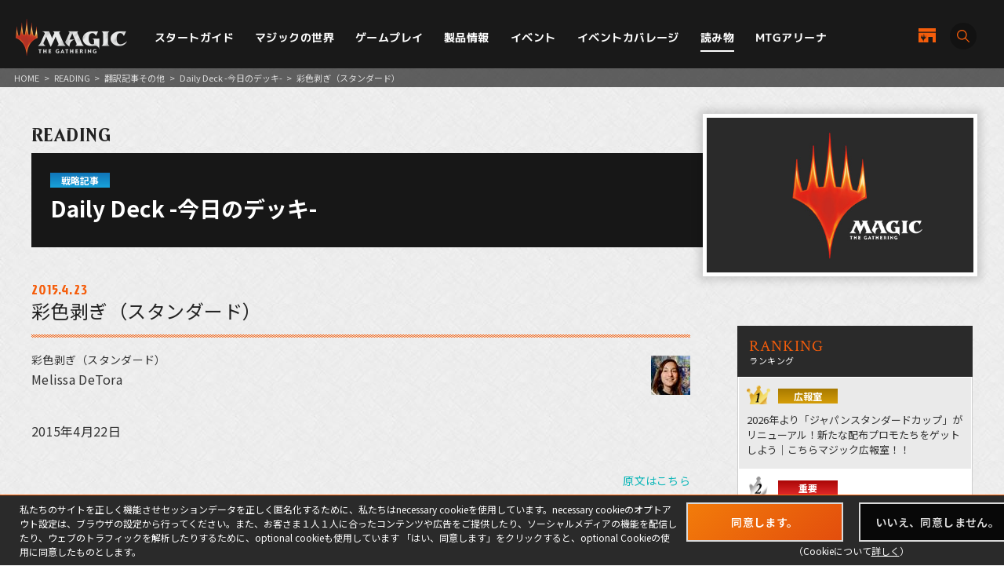

--- FILE ---
content_type: text/html; charset=UTF-8
request_url: https://mtg-jp.com/reading/translated/dd/0014857/
body_size: 12991
content:
<!DOCTYPE html>
<html lang="ja">
<head prefix="og: http://ogp.me/ns# fb: http://ogp.me/ns/fb#  article: http://ogp.me/ns/article#">
        <!-- Google Tag Manager -->
    <script>(function(w,d,s,l,i){w[l]=w[l]||[];w[l].push({'gtm.start':
            new Date().getTime(),event:'gtm.js'});var f=d.getElementsByTagName(s)[0],
        j=d.createElement(s),dl=l!='dataLayer'?'&l='+l:'';j.async=true;j.src=
        'https://www.googletagmanager.com/gtm.js?id='+i+dl;f.parentNode.insertBefore(j,f);
    })(window,document,'script','dataLayer','GTM-KHJXXSN');</script>
    <!-- End Google Tag Manager -->
        <meta charset="UTF-8">
    <title>彩色剥ぎ（スタンダード）｜読み物｜マジック：ザ・ギャザリング 日本公式ウェブサイト</title>
    <meta name="description" content="世界中で５千万人を超えるプレイヤーとファンを持つ世界最高の戦略トレーディングカードゲーム、マジック：ザ・ギャザリングの日本公式ウェブサイト。">
    <meta name="keywords" content="彩色剥ぎ（スタンダード）,読み物,マジック：ザ・ギャザリング, マジック, ウィザーズ, 公式, Magic: The Gathering">

    <meta http-equiv="X-UA-Compatible" content="IE=edge">
    <meta name="format-detection" content="telephone=no">
    <meta name="viewport" content="width=device-width, initial-scale=1.0">

        <meta name="twitter:card" content="summary_large_image">
    <meta name="twitter:site" content="@mtgjp">
    <meta property="fb:admins" content="443027549048253">
    <meta property="og:locale" content="ja_JP">
    <meta property="og:site_name" content="マジック：ザ・ギャザリング 日本公式ウェブサイト">
            <meta property="og:type" content="article">
        <meta property="og:url" content="https://mtg-jp.com/reading/translated/dd/0014857/">
    <meta property="og:title" content="彩色剥ぎ（スタンダード）｜読み物｜マジック：ザ・ギャザリング 日本公式ウェブサイト">
    <meta property="og:description" content="世界中で５千万人を超えるプレイヤーとファンを持つ世界最高の戦略トレーディングカードゲーム、マジック：ザ・ギャザリングの日本公式ウェブサイト。">
        <meta property="og:image" content="https://mtg-jp.com/assets/images/common/og-image-20251226.png">
    
    <link rel="icon" href="/favicon.ico" type="image/vnd.microsoft.icon">
    <link rel="shortcut icon" href="/favicon.ico" type="image/vnd.microsoft.icon">
    <link rel="apple-touch-icon" sizes="152x152" href="/apple-touch-icon.png">

    <link href="https://fonts.googleapis.com/css?family=Crimson+Text:400,600|Jockey+One" rel="stylesheet">

    <link rel="stylesheet" href="/assets/css/font-awesome.min.css" type="text/css">
    <link rel="stylesheet" href="/assets/css/common.css?r=1742353177" type="text/css">
    <link rel="stylesheet" href="/assets/css/top.css?r=1660873023" type="text/css">
    <link rel="stylesheet" href="/assets/css/subpage.css?r=1742288459" type="text/css">
        <link rel="stylesheet" href="/assets/css/jquery-ui.css">
    <link rel="stylesheet" href="/assets/css/swiper.min.css">
    
    <!--NEW FORMAT-->
    <script type="text/javascript" src="/v2/assets/common/js/jquery3.6.0.min.js"></script>
    <script>
        $(function() {
            // 本文のマナ置換.
            $("body")[0].innerHTML =$("body")[0].innerHTML
                .replace(/\{G\/W\/P\}/g, '<img src="/img_sys/cardImages/common/gwp.png"  alt="{G/W/P}" style="vertical-align:middle; width:1em; height:1em;margin:0;">')
                .replace(/\{G\/U\/P\}/g, '<img src="/img_sys/cardImages/common/gup.png"  alt="{G/U/P}" style="vertical-align:middle; width:1em; height:1em;margin:0;">')
                .replace(/\{R\/W\/P\}/g, '<img src="/img_sys/cardImages/common/manasymbol_P_RW.png"  alt="{R/W/P}" style="vertical-align:middle; width:1em; height:1em;margin:0;">')
                .replace(/\{R\/G\/P\}/g, '<img src="/img_sys/cardImages/common/manasymbol_P_RG.png"  alt="{R/G/P}" style="vertical-align:middle; width:1em; height:1em;margin:0;">')
                .replace(/\{Ticket\}/g, '<img src="/img_sys/cardImages/common/ticket.png"  alt="{Ticket}" style="vertical-align:middle; width:1em; height:1em;margin:0;">')
                .replace(/\{TK\}/g, '<img src="/img_sys/cardImages/common/ticket.png"  alt="{TK}" style="vertical-align:middle; width:1em; height:1em;margin:0;">')
                .replace(/\{o?([WUBRGXYZCE]|\d+)\}/g, '<img src="/img_sys/cardImages/common/$1.png" alt="{$1}" style="vertical-align:middle; width:1em; height:1em;margin:0;">')
                .replace(/(\{([WUBRG2]).([WUBRGP])\})/g, '<img src="/img_sys/cardImages/common/$2$3.png" alt="$1" style="vertical-align:middle; width:1em; height:1em;margin:0;">')
                .replace(/\{(S|Snow|oS|Si)\}/g, '<img src="/img_sys/cardImages/common/Snow.png" alt="{S}" style="vertical-align:middle; width:1em; height:1em;margin:0;">')
                .replace(/\{(Tap|T)\}/g, '<img src="/img_sys/cardImages/common/Tap.png"  alt="{T}" style="vertical-align:middle; width:1em; height:1em;margin:0;">')
                .replace(/\{(Untap|Q)\}/g, '<img src="/img_sys/cardImages/common/Untap.png"  alt="{Q}" style="vertical-align:middle; width:1em; height:1em;margin:0;">')
                .replace(/\{PW\}/g, '<img src="/img_sys/cardImages/common/PW.png"  alt="{PW}" style="vertical-align:middle; width:1em; height:1em;margin:0;">')
                .replace(/\{CHAOS\}/g, '<img src="/img_sys/cardImages/common/Chaos.png"  alt="{CHAOS}" style="vertical-align:middle; width:1em; height:1em;margin:0;">');

        })
    </script>
    <script type="text/javascript" src="/v2/assets/common/js/ua.js"></script>
    <link href="/v2/assets/common/css/set.css" rel="stylesheet" type="text/css">
    <!-- fonts -->
    <link rel="preconnect" href="https://fonts.googleapis.com">
    <link rel="preconnect" href="https://fonts.gstatic.com" crossorigin>
    <link href="https://fonts.googleapis.com/css2?family=Noto+Sans+JP:wght@300;400;700&display=swap" rel="stylesheet">
    <link href="https://fonts.googleapis.com/css2?family=Cormorant+Garamond:wght@700&display=swap" rel="stylesheet">
    <link href="https://fonts.googleapis.com/css2?family=M+PLUS+1p:wght@400;500;700&display=swap" rel="stylesheet">
    <!-- inview -->
    <link rel="stylesheet" href="/v2/assets/common/js/animate.3.5.1.min.css" />
    <!-- remodal -->
    <link rel="stylesheet" href="/v2/assets/common/js/remodal/remodal.css">
    <link rel="stylesheet" href="/v2/assets/common/js/remodal/remodal-default-theme.css">
<!-- Google Analytics -->
<script type="text/javascript">
    (function(i,s,o,g,r,a,m){i['GoogleAnalyticsObject']=r;i[r]=i[r]||function(){
        (i[r].q=i[r].q||[]).push(arguments)},i[r].l=1*new Date();a=s.createElement(o),
        m=s.getElementsByTagName(o)[0];a.async=1;a.src=g;m.parentNode.insertBefore(a,m)
    })(window,document,'script','//www.google-analytics.com/analytics.js','ga');

    ga('create', 'UA-11869823-1', 'auto');
    ga('send', 'pageview');

</script>
<!-- End Google Analytics -->
</head><body>
    <div id="fb-root"></div>
    <script>(function(d, s, id) {
      var js, fjs = d.getElementsByTagName(s)[0];
      if (d.getElementById(id)) return;
      js = d.createElement(s); js.id = id;
      js.src = 'https://connect.facebook.net/ja_JP/sdk.js#xfbml=1&version=v2.11';
      fjs.parentNode.insertBefore(js, fjs);
    }(document, 'script', 'facebook-jssdk'));</script>

    <div id="wrap">

		<!-- Google Tag Manager (noscript) -->
<noscript><iframe src="https://www.googletagmanager.com/ns.html?id=GTM-KHJXXSN"
                  height="0" width="0" style="display:none;visibility:hidden"></iframe></noscript>
<!-- End Google Tag Manager (noscript) -->
<header id="header" class="">
    <div class="flex_bet a_i_center">
        <div>
            <div class="flex_row a_i_center">
                <p id="site_id"><a href="/"><img src="/v2/assets/common/image/site_id.png" alt="Magic:The Gathering｜マジック：ザ・ギャザリング"></a></p>
                <nav id="gnavi">
                    <ul>
                        <li class="pulldown_bt"><a href="/startguide" >スタートガイド</a>
                            <ul>
                                <li><a href="/startguide/">トップ</a></li>
                                <li><a href="/startguide/knowledge">基礎知識</a></li>
                                <li><a href="/startguide/glossary/">基本用語集</a></li>
                                <li><a href="/howtoplay">遊び方</a></li>
                            </ul>
                        </li>
                        <li class="pulldown_bt"><a href="/world" >マジックの世界</a>
                            <ul>
                                <li><a href="/world/">トップ</a></li>
                                <li><a href="/world/planeswalkers">プレインズウォーカー</a></li>
                                <li><a href="/world/planes">次元</a></li>
                                <li><a href="/world/story">マジックストーリー</a></li>
                            </ul>
                        </li>
                        <li class="pulldown_bt"><a href="/gameplay" >ゲームプレイ</a>
                            <ul>
                                <li><a href="/gameplay/">トップ</a></li>
                                <li><a href="/gameplay/format">フォーマット</a></li>
                                <li><a href="/gameplay/build_a_deck">デッキ構築</a></li>
                                <li><a href="/gameplay/rules">ルール文書</a></li>
                            </ul>
                        </li>
                        <li class="pulldown_bt"><a href="/products" >製品情報</a>
                            <ul>
                                <li><a href="/products/">トップ</a></li>
                                <li><a href="/products/card-gallery/">カードギャラリー</a></li>
                            </ul>
                        </li>
                        <li class="pulldown_bt"><a href="/events" >イベント</a>
                            <ul>
                                <li><a href="/events/">トップ</a></li>
                                <li><a href="/events/type/">イベント種別</a></li>
                                <li><a href="/events/search/">店舗イベント検索</a></li>
                                <li><a href="/events/proplay/">プロプレイ</a></li>
                                <li><a href="/events/hall_of_fame">殿堂プレイヤー</a></li>
                                <li><a href="/events/premier/">プレミアイベント日程</a></li>
                            </ul>
                        </li>
                        <li><a href="/coverage" >イベントカバレージ</a></li>
                        <li><a href="/reading" class="current">読み物</a></li>
                        <li><a href="/mtgarena" >MTGアリーナ</a></li>
                    </ul>
                </nav>
            </div>
        </div>
        <div id="header_r">
            <div class="flex_right a_i_center">
                <p id="header_shop_bt"><a href="/retail_shop/" class="flex_row a_i_center"><img src="/v2/assets/common/image/icon_shop.svg" alt=""><span>店舗一覧</span></a></p>
                <p id="header_search_bt"><a data-remodal-target="search_modal" class="flex_row a_i_center"><i><img src="/v2/assets/common/image/icon_search.svg" alt="サイト内検索"></i><span>SEARCH</span></a></p>
            </div>
        </div>

    </div>

    <!-- menu bt -->
    <div id="header_sp">
        <div id="menu_bt">
            <div id="menu_bt_inner">
                <div class="menu-trigger"> <span></span> <span></span> <span></span> </div>
            </div>
        </div>
    </div>
    <div id="sp_gnavi">
        <div id="sp_gnavi_inner">
            <div>
                <div class="ham_inner">
                    <p id="ham_logo"><a href="/"><img src="/v2/assets/common/image/site_id.png" alt="Magic:The Gathering｜マジック：ザ・ギャザリング"></a></p>
                    <ul id="ham_main_nav">
                        <li class=" sp_nav1 pulldown_bt_sp"><a href="/startguide" class="fade"><span>スタートガイド</span></a>
                            <ul>
                                <li><a href="/startguide/">トップ</a></li>
                                <li><a href="/startguide/knowledge">基礎知識</a></li>
                                <li><a href="/startguide/glossary/">基本用語集</a></li>
                                <li><a href="/howtoplay">遊び方</a></li>
                            </ul>
                            <span><span></span></span> </li>
                        <li class=" sp_nav2 pulldown_bt_sp"><a href="/world" class="fade"><span>マジックの世界</span></a>
                            <ul>
                                <li><a href="/world/">トップ</a></li>
                                <li><a href="/world/planeswalkers">プレインズウォーカー</a></li>
                                <li><a href="/world/planes">次元</a></li>
                                <li><a href="/world/story">マジックストーリー</a></li>
                            </ul>
                            <span><span></span></span> </li>
                        <li class=" sp_nav3 pulldown_bt_sp"><a href="/gameplay" class="fade"><span>ゲームプレイ</span></a>
                            <ul>
                                <li><a href="/gameplay/">トップ</a></li>
                                <li><a href="/gameplay/format">フォーマット</a></li>
                                <li><a href="/gameplay/build_a_deck">デッキ構築</a></li>
                                <li><a href="/gameplay/rules">ルール文書</a></li>
                            </ul>
                            <span><span></span></span> </li>
                        <li class=" sp_nav4 pulldown_bt_sp"><a href="/products" class="fade"><span>製品情報</span></a>
                            <ul>
                                <li><a href="/products/">トップ</a></li>
                                <li><a href="/products/card-gallery/">カードギャラリー</a></li>
                            </ul>
                            <span><span></span></span> </li>
                        <li class=" sp_nav5 pulldown_bt_sp"><a href="/events" class="fade"><span>イベント</span></a>
                            <ul>
                                <li><a href="/events/">トップ</a></li>
                                <li><a href="/events/type/">イベント種別</a></li>
                                <li><a href="/events/search/">店舗イベント検索</a></li>
                                <li><a href="/events/proplay/">プロプレイ</a></li>
                                <li><a href="/events/hall_of_fame">殿堂プレイヤー</a></li>
                                <li><a href="/events/premier/">プレミアイベント日程</a></li>
                            </ul>
                            <span><span></span></span> </li>
                        <li class=" sp_nav6"><a href="/coverage" class="fade"><span>イベントカバレージ</span></a></li>
                        <li class=" sp_nav7"><a href="/reading" class="fade"><span>読み物</span></a></li>
                        <li class=" sp_nav8"><a href="/mtgarena" class="fade"><span>MTGアリーナ</span></a></li>
                    </ul>
                    <ul class="ham_sns_icon flex_center">
                        <li><a href="https://twitter.com/mtgjp" target="_blank"><img src="/v2/assets/common/image/icon_x.png" alt="X"></a></li>
                        <li><a href="https://www.facebook.com/MagicTheGathering.jp/" target="_blank"><img src="/v2/assets/common/image/icon_fb.png" alt="Facebook"></a></li>
                        <li><a href="https://www.youtube.com/user/wizardsmtgjp" target="_blank"><img src="/v2/assets/common/image/icon_yt.png" alt="YouTube"></a></li>
                        <li><a href="https://www.twitch.tv/mtgjp" target="_blank"><img src="/v2/assets/common/image/icon_tc.png" alt="Twitch"></a></li>
                    </ul>
                    <ul class="ham_sales_icon flex_center a_i_center">
                        <li><a href="https://books.rakuten.co.jp/event/game/mtg/?scid=we_mtg_hp" target="_blank" id="gtm_rakuten_bt" onclick="ga('send', 'event', 'XXX','click', 'gtm_rakuten_bt' );"><img src="/v2/assets/common/image/logo_rakuten.png" alt="楽天ブックス"></a></li>
                        <li><a href="https://www.amazon.co.jp/stores/page/983E0F32-652B-4803-8C77-857A1B7DEC36" target="_blank" id="gtm_amazon_bt" onclick="ga('send', 'event', 'XXX','click', 'gtm_amazon_bt' );"><img src="/v2/assets/common/image/logo_amazon.png" alt="AMAZON"></a></li>
                    </ul>
                </div>
            </div>
        </div>
        <div id="gnavi_wrap_bg"></div>
    </div>
    <div id="overrayBg"></div>
    <div class="cardModalBox" id="cardModalBox" style="display: none;">
        <div class="content">
            <div class="img">
                <img src="/assets/images/common/card_placeholder.jpg" />
            </div>
            <div class="side">
                <p class="txt"><span class="cardName"></span><br>
                    <span class="manaCostImages"></span><br>
                <p class="sub"><span class="cardType"></span><br><span class="powerAndToughness"></span></p>
                </p>
                <p class="btn"><button>詳細を見る</button></p>
            </div>
            <br clear="both">
        </div>
        <p class="close">
            <span></span>
            <span></span>
        </p>
    </div>
</header>
        <main>
            <article>
                <div id="contents" class="reading-detail reading">
					<div class="pankuzu">
						<ul>
							<li><a href="/">HOME</a></li>
							<li>&gt;</li>
							<li><a href="/reading/">READING</a></li>
							<li>&gt;</li>
														<li><a href="https://mtg-jp.com/reading/translated/">翻訳記事その他</a></li>
							<li>&gt;</li>
														<li><a href="https://mtg-jp.com/reading/translated/dd/">Daily Deck -今日のデッキ-</a></li>
							<li>&gt;</li>
														<li>彩色剥ぎ（スタンダード）</li>
						</ul>

					</div>
					<header class="detail-title">
						<p class="directory-title">READING</p>
												<div class="column-title">
							<span class="category strategy">戦略記事</span>
							<h1>Daily Deck -今日のデッキ-</h1>
							<figure class="thum"><img src="https://mtg-jp.com/assets/images/common/reading_noimage.jpg" width="1920" height="1120"></figure>
              			 </div>
						               		</header>

					<div class="inner">
						<div class="reading-main">
							<section class="sec-article">
								<header class="article-title">
																		<time>2015.4.23</time>
																		<h1>彩色剥ぎ（スタンダード）</h1>
								</header>

								<div class="tag-list">
																	</div>

																<div class="detail"><img src="/reading/translated/dd/img/Melissa_DeTora.jpg" alt="Melissa_DeTora.jpg" style="float:right; margin: 3px 0 3px 7px;">
<h3>彩色剥ぎ（スタンダード）</h3>
<p>Melissa DeTora</p>
<p>2015年4月22日</p>
<div style="float:right"><a href="http://magic.wizards.com/en/articles/archive/daily-deck/zvi-mowshowitzs-chromantiflayer-2015-04-22">原文はこちら</a></div>
<br clear="both">
<p>　私も《<a class="cardPopupLink" href="javascript:void(0);" data-shorten="FRF" data-eng="U291bGZsYXllcg==" data-jpn="6a2C5Yml44GO">魂剥ぎ</a>》＆《<a class="cardPopupLink" href="javascript:void(0);" data-shorten="BNG" data-eng="Q2hyb21hbnRpY29yZQ==" data-jpn="5b2p6Imy44Oe44Oz44OG44Kj44Kz44Ki">彩色マンティコア</a>》デッキを『運命再編』期のスタンダードでたくさんプレイしていて、それがとても楽しいものであると思っていましたが、プロツアーの競技の舞台で戦えるとは思っていませんでした。このデッキには一貫性のない部分が非常に多くあります。《<a class="cardPopupLink" href="javascript:void(0);" data-shorten="BNG" data-eng="Q2hyb21hbnRpY29yZQ==" data-jpn="5b2p6Imy44Oe44Oz44OG44Kj44Kz44Ki">彩色マンティコア</a>》を引きすぎて、それを墓地に送る手段がないこともあります。《<a class="cardPopupLink" href="javascript:void(0);" data-shorten="FRF" data-eng="U291bGZsYXllcg==" data-jpn="6a2C5Yml44GO">魂剥ぎ</a>》を引きすぎて探査すべきカードがないこともあります。片方しか引けなかった場合、相乗効果のないクリーチャーの束を抱えるだけになるのです。</p>
<div style="align:center; text-align:center"><a href="/products/card/391928/"><img style="width:223px;" src="https://mtg-jp.com//img_sys/cardImages/FRF/393038/cardimage.png"></a><a href="/products/card/378516/"><img style="width:223px;" src="https://mtg-jp.com//img_sys/cardImages/BNG/379506/cardimage.png"></a></div>
<p>　私はこのデッキが大好きですが、先週末のプロツアー『タルキール龍紀伝』で見るとは予想だにしませんでした。驚いたのは、少なくない実績のあるプロプレイヤーが、プロツアーをともにするデッキとして選んでいたことです。そこには、ズヴィ・モーショヴィッツ/Zvi Mowshowitzも含まれていました。</p>
<p>　このデッキの基本アイデアは、《<a class="cardPopupLink" href="javascript:void(0);" data-shorten="M15" data-eng="U2F0eXIgV2F5ZmluZGVy" data-jpn="44K144OG44Ol44Ot44K544Gu6YGT5o6i44GX">サテュロスの道探し</a>》や《<a class="cardPopupLink" href="javascript:void(0);" data-shorten="THS" data-eng="Q29tbXVuZSB3aXRoIHRoZSBHb2Rz" data-jpn="56We44CF44Go44Gu6J6N5ZKM">神々との融和</a>》などの「ライブラリーを自ら削る」カードを使って、《<a class="cardPopupLink" href="javascript:void(0);" data-shorten="BNG" data-eng="Q2hyb21hbnRpY29yZQ==" data-jpn="5b2p6Imy44Oe44Oz44OG44Kj44Kz44Ki">彩色マンティコア</a>》を含むさまざまなクリーチャーを墓地に置くことです。それから《<a class="cardPopupLink" href="javascript:void(0);" data-shorten="FRF" data-eng="U291bGZsYXllcg==" data-jpn="6a2C5Yml44GO">魂剥ぎ</a>》を強力な能力を持つクリーチャーを探査しつつわずか黒マナ２つで唱え、思いつく限りのキーワード能力を持つ《<a class="cardPopupLink" href="javascript:void(0);" data-shorten="FRF" data-eng="U291bGZsYXllcg==" data-jpn="6a2C5Yml44GO">魂剥ぎ</a>》を作ることです。デッキをプレイした経験として「飛行・先制攻撃・絆魂・トランプル・破壊不能・呪禁」を持つクリーチャーが戦場にあれば、そうそう負けないことはお伝えできます。</p>
<p>　このデッキではカードアドバンテージ・エンジンとして《<a class="cardPopupLink" href="javascript:void(0);" data-shorten="DTK" data-eng="RGVhdGhtaXN0IFJhcHRvcg==" data-jpn="5q276Zyn44Gu54yb56a9">死霧の猛禽</a>》＆《<a class="cardPopupLink" href="javascript:void(0);" data-shorten="DTK" data-eng="RGVuIFByb3RlY3Rvcg==" data-jpn="5qOy44G/5a6244Gu6Ziy5b6h6ICF">棲み家の防御者</a>》を使用していて、苦手なコントロール戦略との相性を改善しています。『タルキール龍紀伝』発売以前は、コントロール・デッキが大の弱点だったのです。『タルキール龍紀伝』のおかげでこのデッキが後押しを得ることができたので、私はうれしく思っています。早く試してみたいですね。</p>
<a name="D001"></a><table class="decklist"><caption>Zvi Mowshowitz<br>プロツアー『タルキール龍紀伝』 / スタンダード<a href="/?_action=getDeckList&id=14857&index=0">[MO]</a>&nbsp;<a href="/?_action=getArenaDeckList&id=14857&index=0">[ARENA]</a></caption><tr><td>
4 《<a class="cardPopupLink" href="javascript:void(0);" data-shorten="" data-eng="" data-jpn="44Oe44OK44Gu5ZCI5rWB54K5">マナの合流点</a>》<br>
3 《<a class="cardPopupLink" href="javascript:void(0);" data-shorten="" data-eng="" data-jpn="5rGa5p+T44GV44KM44Gf5LiJ6KeS5bee">汚染された三角州</a>》<br>
3 《<a class="cardPopupLink" href="javascript:void(0);" data-shorten="" data-eng="" data-jpn="55a+55eF44Gu56We5q6/">疾病の神殿</a>》<br>
2 《<a class="cardPopupLink" href="javascript:void(0);" data-shorten="" data-eng="" data-jpn="5rK8">沼</a>》<br>
2 《<a class="cardPopupLink" href="javascript:void(0);" data-shorten="" data-eng="" data-jpn="56We56eY44Gu56We5q6/">神秘の神殿</a>》<br>
2 《<a class="cardPopupLink" href="javascript:void(0);" data-shorten="" data-eng="" data-jpn="44Oo44O844Kw44Oi44K544Gu5aKz5aKT44CB44Ki44O844Oc44O844Kw">ヨーグモスの墳墓、アーボーグ</a>》<br>
1 《<a class="cardPopupLink" href="javascript:void(0);" data-shorten="" data-eng="" data-jpn="6ZaL5ouT5Zyw44Gu6YeO5Za25Zyw">開拓地の野営地</a>》<br>
1 《<a class="cardPopupLink" href="javascript:void(0);" data-shorten="" data-eng="" data-jpn="5bO2">島</a>》<br>
1 《<a class="cardPopupLink" href="javascript:void(0);" data-shorten="" data-eng="" data-jpn="44Op44OO44Ov44O844Or44Gu6I2S5Y6f">ラノワールの荒原</a>》<br>
1 《<a class="cardPopupLink" href="javascript:void(0);" data-shorten="" data-eng="" data-jpn="56CC6I2J5Y6f44Gu5Z+O5aGe">砂草原の城塞</a>》<br>
1 《<a class="cardPopupLink" href="javascript:void(0);" data-shorten="" data-eng="" data-jpn="5aWU5pS+44Gu56We5q6/">奔放の神殿</a>》<br>
1 《<a class="cardPopupLink" href="javascript:void(0);" data-shorten="" data-eng="" data-jpn="6LGK5r2k44Gu56We5q6/">豊潤の神殿</a>》<br>
1 《<a class="cardPopupLink" href="javascript:void(0);" data-shorten="" data-eng="" data-jpn="44Ok44O044Kj44Oe44Ok44Gu5rK/5bK4">ヤヴィマヤの沿岸</a>》<br>
<hr><span class="cardtotal">-土地（23）-</span><br>
<br>
4 《<a class="cardPopupLink" href="javascript:void(0);" data-shorten="" data-eng="" data-jpn="44K144OG44Ol44Ot44K544Gu6YGT5o6i44GX">サテュロスの道探し</a>》<br>
4 《<a class="cardPopupLink" href="javascript:void(0);" data-shorten="" data-eng="" data-jpn="5qOu44Gu5aWz5Lq65YOP">森の女人像</a>》<br>
3 《<a class="cardPopupLink" href="javascript:void(0);" data-shorten="" data-eng="" data-jpn="5qOy44G/5a6244Gu6Ziy5b6h6ICF">棲み家の防御者</a>》<br>
4 《<a class="cardPopupLink" href="javascript:void(0);" data-shorten="" data-eng="" data-jpn="5q276Zyn44Gu54yb56a9">死霧の猛禽</a>》<br>
2 《<a class="cardPopupLink" href="javascript:void(0);" data-shorten="" data-eng="" data-jpn="6Ium5oK244Gu56We44CB44OV44Kh44Oq44Kr">苦悶の神、ファリカ</a>》<br>
3 《<a class="cardPopupLink" href="javascript:void(0);" data-shorten="" data-eng="" data-jpn="6KGA44Gu5pq05ZCb44CB44K344OH44Kj44K3">血の暴君、シディシ</a>》<br>
4 《<a class="cardPopupLink" href="javascript:void(0);" data-shorten="" data-eng="" data-jpn="5b2p6Imy44Oe44Oz44OG44Kj44Kz44Ki">彩色マンティコア</a>》<br>
4 《<a class="cardPopupLink" href="javascript:void(0);" data-shorten="" data-eng="" data-jpn="6a2C5Yml44GO">魂剥ぎ</a>》<br>
2 《<a class="cardPopupLink" href="javascript:void(0);" data-shorten="" data-eng="" data-jpn="5ryC44GG5q2744CB44K344Or44Og44Ks44Or">漂う死、シルムガル</a>》<br>
<hr><span class="cardtotal">-クリーチャー（30）-</span><br>
</td>
<td width="186" valign="top">
4 《<a class="cardPopupLink" href="javascript:void(0);" data-shorten="" data-eng="" data-jpn="56We44CF44Go44Gu6J6N5ZKM">神々との融和</a>》<br>
3 《<a class="cardPopupLink" href="javascript:void(0);" data-shorten="" data-eng="" data-jpn="5q6L5b+N44Gq5YiH5pat">残忍な切断</a>》<br>
<hr><span class="cardtotal">-呪文（7）-</span><br>
</td>
<td width="186" valign="top">
3 《<a class="cardPopupLink" href="javascript:void(0);" data-shorten="" data-eng="" data-jpn="5oCd6ICD5Zuy44GE">思考囲い</a>》<br>
1 《<a class="cardPopupLink" href="javascript:void(0);" data-shorten="" data-eng="" data-jpn="5ZCm6KqN">否認</a>》<br>
3 《<a class="cardPopupLink" href="javascript:void(0);" data-shorten="" data-eng="" data-jpn="5oKy5ZOA44G+44G/44KM">悲哀まみれ</a>》<br>
1 《<a class="cardPopupLink" href="javascript:void(0);" data-shorten="" data-eng="" data-jpn="6Iux6ZuE44Gu56C05ruF">英雄の破滅</a>》<br>
1 《<a class="cardPopupLink" href="javascript:void(0);" data-shorten="" data-eng="" data-jpn="44K544Kl44Or44K/44Kk44Gu6a2U6Zmk44GR">スゥルタイの魔除け</a>》<br>
1 《<a class="cardPopupLink" href="javascript:void(0);" data-shorten="" data-eng="" data-jpn="5q276ICF44Gu56We44CB44Ko44Os44Oc44K5">死者の神、エレボス</a>》<br>
1 《<a class="cardPopupLink" href="javascript:void(0);" data-shorten="" data-eng="" data-jpn="5q6L5b+N44Gq5YiH5pat">残忍な切断</a>》<br>
1 《<a class="cardPopupLink" href="javascript:void(0);" data-shorten="" data-eng="" data-jpn="44Ki44Oz44OH44OD44OJ44Gu5aSn6Iej44CB44K344OH44Kj44K3">アンデッドの大臣、シディシ</a>》<br>
1 《<a class="cardPopupLink" href="javascript:void(0);" data-shorten="" data-eng="" data-jpn="5aWU5rWB44Gu57K+6ZyK">奔流の精霊</a>》<br>
1 《<a class="cardPopupLink" href="javascript:void(0);" data-shorten="" data-eng="" data-jpn="6b6N546L44K344Or44Og44Ks44Or">龍王シルムガル</a>》<br>
1 《<a class="cardPopupLink" href="javascript:void(0);" data-shorten="" data-eng="" data-jpn="5aWz546L44K544K644Oh44OQ44OB">女王スズメバチ</a>》<br>
<hr><span class="cardtotal">-サイドボード（15）-</span><br>
</td></tr><tr class="footer"><td colspan="3"></td></tr></table></div>


								<div class="sns-area">
									<ul>
										<li class="text">この記事をシェアする</li>
										<li class="icon twitter"><a href="javascript:void(0);"><img src="/v2/assets/common/image/twitter-x-seeklogo.png" width="80" height="80" alt="twitter"></a></li>
										<li class="icon facebook"><a href="javascript:void(0);"><img src="/assets/images/reading/icon-fb.png" width="80" height="80" alt="facebook"></a></li>
									</ul>
								</div>

								<div class="next-prev">
									<ul>
																				<li class="btn-prev btnType01"><a href="https://mtg-jp.com/reading/translated/dd/0014855/"><span><i class="fa fa-chevron-left"></i>PREV</span></a></li>
																														<li class="btn-next btnType01"><a href="https://mtg-jp.com/reading/translated/dd/0014861/"><span>NEXT<i class="fa fa-chevron-right"></i></span></a></li>
																			</ul>
								</div>


								<div class="btn-area">
																		<ul>
										<li class="btnType01"><a href="https://mtg-jp.com/reading/translated/dd/"><span>Daily Deck -今日のデッキ- 一覧</span></a></li>
										<li class="btnType01"><a href="/reading/"><span>読み物トップ</span></a></li>
									</ul>
																	</div>



							</section>

							
													</div>


																		<div class="reading-sub">
							<section class="sec-ranking">
								<header class="sec-header">
									<h2>
										<span class="en">RANKING</span>
										<span class="jp">ランキング</span>
									</h2>
								</header>
								<ul>
																		<li><a href="https://mtg-jp.com/reading/reading/kochima/0039200/">
										<div>
											<p><span class="icon"><img src="/assets/images/reading/icon-ranking1.png" width="69" height="56" class="1"></span><span class="category pr">広報室</span></p>
											<p>2026年より「ジャパンスタンダードカップ」がリニューアル！新たな配布プロモたちをゲットしよう｜こちらマジック広報室！！</p>
										</div>
									</a></li>
																		<li><a href="https://mtg-jp.com/reading/information/0039205/">
										<div>
											<p><span class="icon"><img src="/assets/images/reading/icon-ranking2.png" width="69" height="56" class="1"></span><span class="category info">重要</span></p>
											<p>『ローウィンの昏明』一部カードにおけるテキスト訂正のお知らせとお詫び｜重要なお知らせ</p>
										</div>
									</a></li>
																		<li><a href="https://mtg-jp.com/reading/reading/iwashowdeck/0039193/">
										<div>
											<p><span class="icon"><img src="/assets/images/reading/icon-ranking3.png" width="69" height="56" class="1"></span><span class="category strategy">戦略記事</span></p>
											<p>緑単上陸：年末年始に起きた変化（スタンダード）｜岩SHOWの「デイリー・デッキ」</p>
										</div>
									</a></li>
																		<li><a href="https://mtg-jp.com/reading/reading/translated/0039195/">
										<div>
											<p><span class="icon"><img src="/assets/images/reading/icon-ranking4.png" width="69" height="56" class="1"></span><span class="category reading">読み物</span></p>
											<p>『ローウィンの昏明』プレリリース・ガイド｜翻訳記事その他</p>
										</div>
									</a></li>
																		<li><a href="https://mtg-jp.com/reading/reading/translated/0039182/">
										<div>
											<p><span class="icon"><img src="/assets/images/reading/icon-ranking5.png" width="69" height="56" class="1"></span><span class="category reading">読み物</span></p>
											<p>『ローウィンの昏明』をコレクションする：特に知っておくべき４つのこと｜翻訳記事その他</p>
										</div>
									</a></li>
																	</ul>
							</section>

							<section class="sec-newest">
								<header class="sec-header">
									<h2>
										<span class="en">NEWEST</span>
										<span class="jp">最新の読み物</span>
									</h2>
								</header>

								<div class="newest-list">
									<ul>
																				<li><a href="https://mtg-jp.com/reading/iwashowdeck/0039207/">
											<div>
												<p><span class="date">2026.1.16</span><span class="category strategy">戦略記事</span></p>
												<p>今週のCool Deck：エスパー合成機の豊富なサーチ手段（スタンダード）｜岩SHOWの「デイリー・デッキ」</p>
											</div>
										</a></li>
																				<li><a href="https://mtg-jp.com/reading/weeklymagicnews/0039212/">
											<div>
												<p><span class="date">2026.1.16</span><span class="category pr">広報室</span></p>
												<p>2026年1月16日号｜週刊マジックニュース</p>
											</div>
										</a></li>
																				<li><a href="https://mtg-jp.com/reading/iwashowdeck/0039203/">
											<div>
												<p><span class="date">2026.1.15</span><span class="category strategy">戦略記事</span></p>
												<p>とことん！スタンダー道！シミック・ウロボロイドの最新モデル（スタンダード）｜岩SHOWの「デイリー・デッキ」</p>
											</div>
										</a></li>
																				<li><a href="https://mtg-jp.com/reading/information/0039205/">
											<div>
												<p><span class="date">2026.1.15</span><span class="category info">重要</span></p>
												<p>『ローウィンの昏明』一部カードにおけるテキスト訂正のお知らせとお詫び｜重要なお知らせ</p>
											</div>
										</a></li>
																				<li><a href="https://mtg-jp.com/reading/publicity/0039209/">
											<div>
												<p><span class="date">2026.1.15</span><span class="category info">お知らせ</span></p>
												<p>『ローウィンの昏明』統率者デッキ・デッキリスト｜お知らせ</p>
											</div>
										</a></li>
																				<li><a href="https://mtg-jp.com/reading/ur/ECL/0039199/">
											<div>
												<p><span class="date">2026.1.15</span><span class="category reading">読み物</span></p>
												<p>サイドストーリー　三度の夢、三つの真実｜ローウィンの昏明</p>
											</div>
										</a></li>
										
									</ul>

									<p class="btnType01"><a href="/reading/topics/"><span>VIEW MORE</span></a></p>
								</div>

							</section>

							<section class="sec-category">
								<header class="sec-header">
									<h2>
										<span class="en">CATEGORY</span>
										<span class="jp">読み物カテゴリー</span>
									</h2>
								</header>
																																																								<div class="category-box">
									<p class="category-title strategy">戦略記事</p>
									<ul class="category-list">
																				<li><a href="https://mtg-jp.com/reading/iwashowdeck/">
											<figure><img src="https://mtg-jp.com/img_sys/series/iwashow_new.jpg" width="1920" height="1120" alt="岩SHOWの「デイリー・デッキ」"></figure>
											<div>
												<h3>岩SHOWの「デイリー・デッキ」</h3>
											</div>
										</a></li>
																				<li><a href="https://mtg-jp.com/reading/haranestandard/">
											<figure><img src="https://mtg-jp.com/img_sys/series/kenta_harane_788x450.jpg" width="1920" height="1120" alt="原根健太の徹底解説！スタンダード・アナライズ"></figure>
											<div>
												<h3>原根健太の徹底解説！スタンダード・アナライズ</h3>
											</div>
										</a></li>
																				<li><a href="https://mtg-jp.com/reading/yukuhirolimited/">
											<figure><img src="https://mtg-jp.com/img_sys/series/reading_list_yukuhiro_2.png" width="1920" height="1120" alt="行弘賢のよくわかる！リミテッド講座"></figure>
											<div>
												<h3>行弘賢のよくわかる！リミテッド講座</h3>
											</div>
										</a></li>
																				<li><a href="https://mtg-jp.com/reading/satolimited/">
											<figure><img src="https://mtg-jp.com/img_sys/series/reading_list_satolimited.jpg" width="1920" height="1120" alt="佐藤レイの「一歩踏み込む！」リミテッドの極意"></figure>
											<div>
												<h3>佐藤レイの「一歩踏み込む！」リミテッドの極意</h3>
											</div>
										</a></li>
																				<li><a href="https://mtg-jp.com/reading/ichikawapt/">
											<figure><img src="https://mtg-jp.com/img_sys/series/reading_list_ichikawa.jpg" width="1920" height="1120" alt="市川ユウキの「プロツアー参戦記」"></figure>
											<div>
												<h3>市川ユウキの「プロツアー参戦記」</h3>
											</div>
										</a></li>
																			</ul>
								</div>
																																<div class="category-box">
									<p class="category-title pr">広報室</p>
									<ul class="category-list">
																				<li><a href="https://mtg-jp.com/reading/kochima/">
											<figure><img src="https://mtg-jp.com/img_sys/series/izumi.jpg" width="1920" height="1120" alt="こちらマジック広報室！！"></figure>
											<div>
												<h3>こちらマジック広報室！！</h3>
											</div>
										</a></li>
																				<li><a href="https://mtg-jp.com/reading/weeklymagicnews/">
											<figure><img src="https://mtg-jp.com/img_sys/series/reading_list_syukan.jpg" width="1920" height="1120" alt="週刊マジックニュース"></figure>
											<div>
												<h3>週刊マジックニュース</h3>
											</div>
										</a></li>
																			</ul>
								</div>
																																<div class="category-box">
									<p class="category-title story">ストーリー</p>
									<ul class="category-list">
																				<li><a href="https://mtg-jp.com/reading/storycomic/">
											<figure><img src="https://mtg-jp.com/img_sys/series/reading_banner_manga.jpg" width="1920" height="1120" alt="マンガで分かる！Magic Story"></figure>
											<div>
												<h3>マンガで分かる！Magic Story</h3>
											</div>
										</a></li>
																				<li><a href="https://mtg-jp.com/reading/4koma/">
											<figure><img src="https://mtg-jp.com/img_sys/series/reading_list_4koma.jpg" width="1920" height="1120" alt="４コマ漫画まとめ読み！"></figure>
											<div>
												<h3>４コマ漫画まとめ読み！</h3>
											</div>
										</a></li>
																				<li><a href="https://mtg-jp.com/reading/ur/">
											<figure><img src="https://mtg-jp.com/img_sys/series/Story_DOM.jpg" width="1920" height="1120" alt="Magic Story -未踏世界の物語-"></figure>
											<div>
												<h3>Magic Story -未踏世界の物語-</h3>
											</div>
										</a></li>
																			</ul>
								</div>
																																<div class="category-box">
									<p class="category-title secret">開発秘話</p>
									<ul class="category-list">
																				<li><a href="https://mtg-jp.com/reading/mm/">
											<figure><img src="https://mtg-jp.com/img_sys/series/reading_list_honyaku_makingmagic.jpg" width="1920" height="1120" alt="Making Magic -マジック開発秘話-"></figure>
											<div>
												<h3>Making Magic -マジック開発秘話-</h3>
											</div>
										</a></li>
																				<li><a href="https://mtg-jp.com/reading/pd/">
											<figure><img src="https://mtg-jp.com/img_sys/series/reading_list_honyaku_playdesign.jpg" width="1920" height="1120" alt="Play Design -プレイ・デザイン-"></figure>
											<div>
												<h3>Play Design -プレイ・デザイン-</h3>
											</div>
										</a></li>
																			</ul>
								</div>
																																<div class="category-box">
									<p class="category-title column">コラム</p>
									<ul class="category-list">
																				<li><a href="https://mtg-jp.com/reading/kamaniki/">
											<figure><img src="https://mtg-jp.com/img_sys/series/kamaniki_394x225_a.jpg" width="1920" height="1120" alt="カマニキの《渦まく知識》：出張版"></figure>
											<div>
												<h3>カマニキの《渦まく知識》：出張版</h3>
											</div>
										</a></li>
																				<li><a href="https://mtg-jp.com/reading/special/">
											<figure><img src="https://mtg-jp.com/img_sys/series/reading_list_kikaku.jpg" width="1920" height="1120" alt="企画記事"></figure>
											<div>
												<h3>企画記事</h3>
											</div>
										</a></li>
																			</ul>
								</div>
																																<div class="category-box">
									<p class="category-title reading">読み物</p>
									<ul class="category-list">
																				<li><a href="https://mtg-jp.com/reading/clotakacommander/">
											<figure><img src="https://mtg-jp.com/img_sys/series/200701_commander_reading_394x225.jpg" width="1920" height="1120" alt="クロタカの統率者図書館"></figure>
											<div>
												<h3>クロタカの統率者図書館</h3>
											</div>
										</a></li>
																				<li><a href="https://mtg-jp.com/reading/translated/">
											<figure><img src="https://mtg-jp.com/img_sys/series/reading_list_honyaku.jpg" width="1920" height="1120" alt="翻訳記事その他"></figure>
											<div>
												<h3>翻訳記事その他</h3>
											</div>
										</a></li>
																			</ul>
								</div>
																							</section>

							<section class="sec-backnumber">
								<header class="sec-header ac-btn">
									<h2>
										<span class="en">BACK NUMBER</span>
										<span class="jp">連載終了</span>
										<i class="fa-chevron-circle-down fa"></i>
									</h2>
								</header>

								<div class="ac-area">

									<ul class="backnumber-list-text">
																				<li><a href="https://mtg-jp.com/reading/bb/">Beyond the Basics -上級者への道-</a></li>
																				<li><a href="https://mtg-jp.com/reading/translated/ld/">Latest Developments -デベロップ最先端-</a></li>
																				<li><a href="https://mtg-jp.com/reading/translated/rc/">ReConstructed -デッキ再構築-</a></li>
																				<li><a href="https://mtg-jp.com/reading/translated/dd/">Daily Deck -今日のデッキ-</a></li>
																				<li><a href="https://mtg-jp.com/reading/translated/stf/">Savor the Flavor</a></li>
																				<li><a href="https://mtg-jp.com/reading/syababrawl/">射場本正巳の「ブロールのススメ」</a></li>
																				<li><a href="https://mtg-jp.com/reading/tsumura/">津村健志の「先取り！」スタンダード・アナライズ</a></li>
																				<li><a href="https://mtg-jp.com/reading/asahara3/">浅原晃の「プレミアイベント三大チェックポイント！」</a></li>
																				<li><a href="https://mtg-jp.com/reading/guffdailycard/">ガフ提督の「ためになる」今日の１枚</a></li>
																				<li><a href="https://mtg-jp.com/reading/syabac17/">射場本正巳の「統率者（2017年版）のススメ」</a></li>
																				<li><a href="https://mtg-jp.com/reading/kanekotabearuki/">かねこの！プロツアー食べ歩き！</a></li>
																				<li><a href="https://mtg-jp.com/reading/roncommander/">ロン・フォスターの統率者日記</a></li>
																				<li><a href="https://mtg-jp.com/reading/syabac16/">射場本正巳の「統率者（2016年版）のススメ」</a></li>
																				<li><a href="https://mtg-jp.com/reading/honobono/">マアヤのマジックほのぼの日記</a></li>
																				<li><a href="https://mtg-jp.com/reading/katerumagic/">金子と塚本の「勝てる！マジック」</a></li>
																				<li><a href="https://mtg-jp.com/reading/syabac15/">射場本正巳の「統率者（2015年版）のススメ」</a></li>
																				<li><a href="https://mtg-jp.com/reading/magictome/">週刊連載インタビュー「あなたにとってマジックとは？」</a></li>
																				<li><a href="https://mtg-jp.com/reading/worldswalk/">なかしゅー世界一周</a></li>
																				<li><a href="https://mtg-jp.com/reading/dailydeck/">中村修平の「デイリー・デッキ」</a></li>
																				<li><a href="https://mtg-jp.com/reading/syabaC14/">射場本正巳の「統率者(2014年版)のススメ」</a></li>
																				<li><a href="https://mtg-jp.com/reading/nakamuradraft/">中村修平の「ドラフトの定石！」</a></li>
																				<li><a href="https://mtg-jp.com/reading/aaprotour/">浅原晃の「プロツアー観戦ガイド」</a></li>
																				<li><a href="https://mtg-jp.com/reading/kajiprotour/">鍛冶友浩の「プロツアー観戦ガイド」</a></li>
																				<li><a href="https://mtg-jp.com/reading/wpn/">ウィザーズプレイネットワーク通信</a></li>
																				<li><a href="https://mtg-jp.com/reading/fmq/">Formal Magic Quiz</a></li>
																				<li><a href="https://mtg-jp.com/reading/gekijo/">週刊デッキ構築劇場</a></li>
																				<li><a href="https://mtg-jp.com/reading/variety/">木曜マジック・バラエティ</a></li>
																				<li><a href="https://mtg-jp.com/reading/kajidigital/">鍛冶友浩の「デジタル・マジック通信」</a></li>
																				<li><a href="https://mtg-jp.com/reading/kaji/">鍛冶友浩の「今週のリプレイ！」</a></li>
																				<li><a href="https://mtg-jp.com/reading/watanabe/">渡辺雄也の「リミテッドのススメ」</a></li>
																				<li><a href="https://mtg-jp.com/reading/combos/">「明日から使える！」渡辺リミテッド・コンボ術</a></li>
																				<li><a href="https://mtg-jp.com/reading/formats/">高橋優太の「このフォーマットを極めろ！」</a></li>
																				<li><a href="https://mtg-jp.com/reading/takahashi/">高橋優太の「このデッキを使え！」</a></li>
																				<li><a href="https://mtg-jp.com/reading/kuroda/">黒田正城の「エターナルへの招待」</a></li>
																				<li><a href="https://mtg-jp.com/reading/mitamura/">三田村リミテッド研究室</a></li>
																				<li><a href="https://mtg-jp.com/reading/metta/">新セットめった切り！</a></li>
																				<li><a href="https://mtg-jp.com/reading/singlecard/">シングルカードストラテジー</a></li>
																				<li><a href="https://mtg-jp.com/reading/planeswalker/">プレインズウォーカーレビュー</a></li>
																				<li><a href="https://mtg-jp.com/reading/mechanism/">メカニズムレビュー</a></li>
																				<li><a href="https://mtg-jp.com/reading/etc/">その他記事</a></li>
																			</ul>
								</div>

							</section>
						</div>

											</div>



                </div>
            </article>
        </main>

		<div id="cookie-notice-box">
    <div class="cookie-notice-inner">
        <div class="cookie-left">
            私たちのサイトを正しく機能させセッションデータを正しく匿名化するために、私たちはnecessary cookieを使用しています。necessary cookieのオプトアウト設定は、ブラウザの設定から行ってください。また、お客さま１人１人に合ったコンテンツや広告をご提供したり、ソーシャルメディアの機能を配信したり、ウェブのトラフィックを解析したりするために、optional cookieも使用しています 「はい、同意します」をクリックすると、optional Cookieの使用に同意したものとします。
        </div>
        <div class="cookie-right">
            <ul>
                <li class="btnType01"><a class="hovered" id="cookie-agree-button" href="javascript:void(0)"><span>同意します。</span></a></li>
                <li class="btnType01"><a href="https://company.wizards.com/ja/legal/cookies" target="_blank"><span>いいえ、同意しません。</span></a></li>
            </ul>
            <p>（Cookieについて<a href="/cookie/" target="_blank">詳しく</a>）</p>
        </div>
    </div>
</div>
<footer>
    <div class="footer_sns_box">
        <ul class="flex_center h_alpha">
            <li><a href="https://twitter.com/mtgjp" target="_blank"><img src="/v2/assets/common/image/icon_x.png" alt="X"></a></li>
            <li><a href="https://www.facebook.com/MagicTheGathering.jp/" target="_blank"><img src="/v2/assets/common/image/icon_fb.png" alt="Facebook"></a></li>
            <li><a href="https://www.youtube.com/user/wizardsmtgjp" target="_blank"><img src="/v2/assets/common/image/icon_yt.png" alt="YouTube"></a></li>
            <li><a href="https://www.twitch.tv/mtgjp" target="_blank"><img src="/v2/assets/common/image/icon_tc.png" alt="Twitch"></a></li>
        </ul>
    </div>
    <div class="footer_sales_link_box">
        <ul class="flex_center a_i_center h_alpha">
            <li><a href="https://books.rakuten.co.jp/event/game/mtg/?scid=we_mtg_hp" target="_blank" id="gtm_rakuten_bt" onclick="ga('send', 'event', 'XXX','click', 'gtm_rakuten_bt' );"><img src="/v2/assets/common/image/logo_rakuten.png" alt="楽天ブックス"></a></li>
            <li><a href="https://www.amazon.co.jp/stores/page/983E0F32-652B-4803-8C77-857A1B7DEC36" target="_blank" id="gtm_amazon_bt" onclick="ga('send', 'event', 'XXX','click', 'gtm_amazon_bt' );"><img src="/v2/assets/common/image/logo_amazon.png" alt="AMAZON"></a></li>
        </ul>
    </div>
    <div class="footer_link_box">
        <ul class="flex_center">
            <li><a href="https://company.wizards.com/ja/legal/terms" target="_blank">利用規約</a></li>
            <li><a href="https://company.wizards.com/ja/legal/code-conduct" target="_blank">行動規範</a></li>
            <li><a href="https://company.wizards.com/ja/legal/wizards-coasts-privacy-policy" target="_blank">プライバシーポリシー</a></li>
            <li><a href="https://support.wizards.com/hc/en-us" target="_blank">カスタマーサポート</a></li>
            <li><a href="https://company.wizards.com/ja/legal/fancontentpolicy" target="_blank">ファンコンテンツ・ポリシー</a></li>
            <li><a href="https://company.wizards.com/ja/legal/wizards-coasts-privacy-policy#donotsell" target="_blank">個人情報の販売や共有を許可しない</a></li>
            <li><a href="/cookie">COOKIE</a></li>
            <li><a href="https://www.pr-today.net/a00382/" target="_blank">プレスリリース</a></li>
            <li><a href="/company">会社情報 </a></li>
            <li><a href="/customer/">お問い合わせ </a></li>
        </ul>
    </div>
    <div class="footer_logo_box">
        <ul class="flex_center a_i_center h_bright">
            <li><a href="/"><img src="/v2/assets/common/image/site_id.png" alt="Magic:The Gathering｜マジック：ザ・ギャザリング"></a></li>
            <li><a href="https://company.wizards.com/ja" target="_blank"><img src="/v2/assets/common/image/logo_wizards.png" alt="Wizards of the Coast LLC｜ウィザーズ・オブ・ザ・コースト"></a></li>
        </ul>
    </div>
    <small id="copyright">(C) 1993-2026 Wizards of the Coast LLC, <br>
        a subsidiary of Hasbro, Inc. All Rights Reserved.</small> </footer>
<!-- search -->
<div class="remodal search_modal" data-remodal-id="search_modal">
    <button data-remodal-action="close" class="remodal-close"></button>
    <div>
        <p>サイト内検索</p>
        <form action="/search/" method="GET">
        <input type="text" name="q" placeholder="フリーワード">
        <button class="modal_search_bt"><img src="/v2/assets/common/image/icon_search.svg" alt="検索" width="17">SEARCH</button>
        </form>
    </div>
</div>
<script type="text/javascript" src="/v2/assets/common/js/jquery_scrolltop.js"></script>
<script type="text/javascript" src="/v2/assets/common/js/jquery.easing.min.js"></script>
<script type="text/javascript" src="/v2/assets/common/js/format.js"></script>
<script type="text/javascript" src="/v2/assets/common/js/menu.js"></script>
<script src="/v2/assets/common/js/common.js?r=20250529"></script>
<!-- inview -->
<script src="/v2/assets/common/js/jquery.inview.1.1.2.min.js"></script>
<!-- remodal -->
<script src="/v2/assets/common/js/remodal/remodal.js"></script>

    </div>

	<script src="/assets/js/jquery-ui.js"></script>
<script src="/assets/js/jquery.easing.1.3.js" type="text/javascript"></script>
<script src="/assets/js/common.js?r=0917" type="text/javascript"></script>
<script src="/assets/js/jquery.bxslider.js?r=202410" type="text/javascript"></script>
<script src="/assets/js/jquery.nicescroll.min.js" type="text/javascript"></script>

	<script>
		//バックナンバーアコーディオン
		$(function() {
			$(".ac-btn").click(function(){
				$(this).next(".ac-area").slideToggle();
				$(this).toggleClass("open");
			});

			// Twitter.
            $(".sns-area .twitter a").on("click", function() {
                var url = 'https://twitter.com/share?text=' + encodeURIComponent('「彩色剥ぎ（スタンダード）」') + '&url=' + encodeURIComponent('https://mtg-jp.com/reading/translated/dd/0014857/') + '&hashtags=mtgjp';
                window.open(url, '', 'width=580,height=400,menubar=no,toolbar=no,scrollbars=yes');

            });

            // Facebook.
            $(".sns-area .facebook a").on("click", function() {
                var url = 'http://www.facebook.com/share.php?u=' + encodeURIComponent('https://mtg-jp.com/reading/translated/dd/0014857/');
                window.open(url, '', 'width=580,height=400,menubar=no,toolbar=no,scrollbars=yes');

            });

            // 画像の回り込み対処.
            $(".detail img").each(function() {
                if($(this).css("float") == "right") {
                    $(this).data("is-right", "true");
                }
            });

            $(window).on("resize", function() {
                if (window.matchMedia('(max-width:768px)').matches) {
                    // SPの処理
                    $(".detail img").each(function() {
                        if($(this).data("is-right") == "true") {
                            $(this).css("float", "none");
                        }
                    });

                } else {
                    // PCの処理
                    $(".detail img").each(function() {
                        if($(this).data("is-right") == "true") {
                            $(this).css("float", "right");
                        }
                    });

                }

            });
		});
	</script>
</body>
</html>

--- FILE ---
content_type: image/svg+xml
request_url: https://mtg-jp.com/v2/assets/common/image/icon_search.svg
body_size: 736
content:
<?xml version="1.0" encoding="utf-8"?>
<!-- Generator: Adobe Illustrator 26.4.1, SVG Export Plug-In . SVG Version: 6.00 Build 0)  -->
<svg version="1.1" id="レイヤー_1" xmlns="http://www.w3.org/2000/svg" xmlns:xlink="http://www.w3.org/1999/xlink" x="0px"
	 y="0px" viewBox="0 0 409.9 409.9" style="enable-background:new 0 0 409.9 409.9;" xml:space="preserve">
<style type="text/css">
	.st0{fill:#F55D0B;}
</style>
<path class="st0" d="M151,0c7.3,0,14.7,0,22,0c1.1,0.3,2.2,0.7,3.4,0.8c14.7,1.4,28.9,4.4,42.7,9.8c50,19.7,83.7,55.2,98.7,106.7
	c14.9,51.2,5.4,98.8-25.9,142c-1.1,1.6-2.3,3.2-3.9,5.4c1.9,1.6,3.7,2.9,5.3,4.4c36.4,36.4,72.8,72.8,109.2,109.2
	c2.7,2.7,5,5.7,7.5,8.6c0,1.3,0,2.7,0,4c-6.3,6.3-12.7,12.7-19,19c-1.3,0-2.7,0-4,0c-2.9-2.5-5.9-4.8-8.6-7.5
	c-36.4-36.4-72.8-72.8-109.2-109.2c-1.6-1.6-2.6-3.8-3.9-5.8c-3,2.3-4.5,3.3-5.9,4.4c-27.3,20.2-57.8,31.2-91.8,32.3
	C90.9,326.6,22.9,275,4.9,200.4c-2.2-9-3.3-18.3-4.9-27.4c0-7.3,0-14.7,0-22c0.3-1.4,0.8-2.8,0.9-4.3c1.6-16.5,5.4-32.6,12.3-47.7
	C37.5,45.7,78.5,13.3,136.3,2.3C141.2,1.4,146.1,0.8,151,0z M34.3,162.4c0.3,70.5,57.7,127.9,127.9,127.8
	c70.7-0.1,128.4-57.9,128-128.2c-0.5-70.7-58.1-128.1-128.1-127.7C91.5,34.8,34.1,92.3,34.3,162.4z"/>
</svg>
